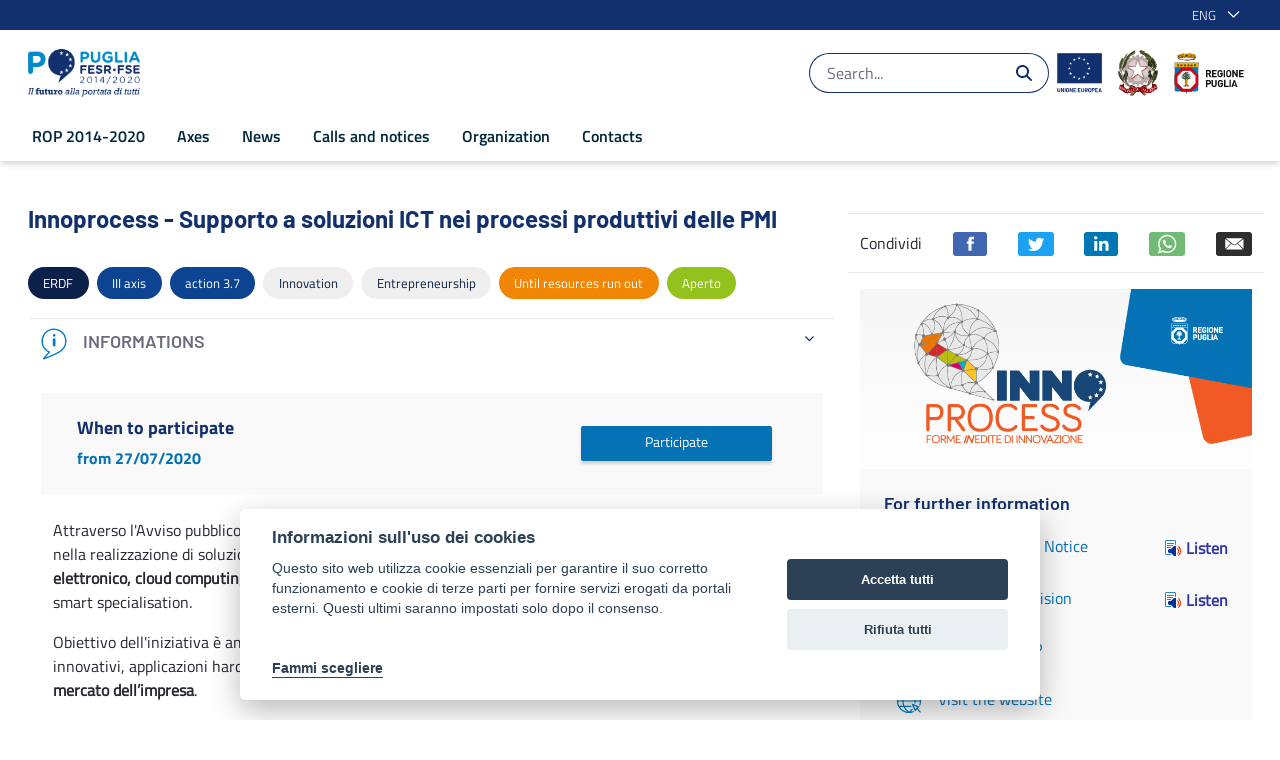

--- FILE ---
content_type: text/javascript;charset=UTF-8
request_url: https://por.regione.puglia.it/o/js/resolved-module/frontend-js-web@5.0.44/liferay/util/toggle_boxes.js?languageId=en_US
body_size: 377
content:
Liferay.Loader.define("frontend-js-web@5.0.44/liferay/util/toggle_boxes",["module","exports","require"],(function(e,t,d){window;Object.defineProperty(t,"__esModule",{value:!0}),t.default=function(e,t,d,c){const i=document.getElementById(e),o=document.getElementById(t);if(i&&o){let e=i.checked;d&&(e=!e),e?o.classList.remove("hide"):o.classList.add("hide"),i.addEventListener("click",(()=>{if(o.classList.toggle("hide"),c){o.querySelectorAll("input[type=checkbox]").forEach((e=>{e.checked=i.checked}))}}))}}}));
//# sourceMappingURL=toggle_boxes.js.map

--- FILE ---
content_type: text/javascript;charset=UTF-8
request_url: https://por.regione.puglia.it/o/js/resolved-module/frontend-js-dropdown-support-web$dom-align@1.10.4/dist-node/index.js?languageId=en_US
body_size: 4996
content:
"use strict";Liferay.Loader.define("frontend-js-dropdown-support-web$dom-align@1.10.4/dist-node/index",["module","exports","require"],(function(t,e,o){window;{var n;Object.defineProperty(e,"__esModule",{value:!0});var r={Webkit:"-webkit-",Moz:"-moz-",ms:"-ms-",O:"-o-"};function i(){if(void 0!==n)return n;n="";var t=document.createElement("p").style;for(var e in r)e+"Transform"in t&&(n=e);return n}function a(){return i()?"".concat(i(),"TransitionProperty"):"transitionProperty"}function f(){return i()?"".concat(i(),"Transform"):"transform"}function l(t,e){var o=a();o&&(t.style[o]=e,"transitionProperty"!==o&&(t.style.transitionProperty=e))}function u(t,e){var o=f();o&&(t.style[o]=e,"transform"!==o&&(t.style.transform=e))}var c,s=/matrix\((.*)\)/,p=/matrix3d\((.*)\)/;function d(t){return(d="function"==typeof Symbol&&"symbol"==typeof Symbol.iterator?function(t){return typeof t}:function(t){return t&&"function"==typeof Symbol&&t.constructor===Symbol&&t!==Symbol.prototype?"symbol":typeof t})(t)}function h(t){var e=t.style.display;t.style.display="none",t.offsetHeight,t.style.display=e}function g(t,e,o){var n=o;if("object"!==d(e))return void 0!==n?("number"==typeof n&&(n="".concat(n,"px")),void(t.style[e]=n)):c(t,e);for(var r in e)e.hasOwnProperty(r)&&g(t,r,e[r])}function m(t,e){var o=t["page".concat(e?"Y":"X","Offset")],n="scroll".concat(e?"Top":"Left");if("number"!=typeof o){var r=t.document;"number"!=typeof(o=r.documentElement[n])&&(o=r.body[n])}return o}function v(t){return m(t)}function y(t){return m(t,!0)}function w(t){var e=function(t){var e,o,n,r=t.ownerDocument,i=r.body,a=r&&r.documentElement;return o=(e=t.getBoundingClientRect()).left,n=e.top,{left:o-=a.clientLeft||i.clientLeft||0,top:n-=a.clientTop||i.clientTop||0}}(t),o=t.ownerDocument,n=o.defaultView||o.parentWindow;return e.left+=v(n),e.top+=y(n),e}function b(t){return null!=t&&t==t.window}function x(t){return b(t)?t.document:9===t.nodeType?t:t.ownerDocument}var W=new RegExp("^(".concat(/[\-+]?(?:\d*\.|)\d+(?:[eE][\-+]?\d+|)/.source,")(?!px)[a-z%]+$"),"i"),S=/^(top|right|bottom|left)$/;function P(t,e){return"left"===t?e.useCssRight?"right":t:e.useCssBottom?"bottom":t}function O(t){return"left"===t?"right":"right"===t?"left":"top"===t?"bottom":"bottom"===t?"top":void 0}function j(t,e,o){"static"===g(t,"position")&&(t.style.position="relative");var n=-999,r=-999,i=P("left",o),f=P("top",o),u=O(i),c=O(f);"left"!==i&&(n=999),"top"!==f&&(r=999);var s,p="",d=w(t);("left"in e||"top"in e)&&(p=(s=t).style.transitionProperty||s.style[a()]||"",l(t,"none")),"left"in e&&(t.style[u]="",t.style[i]="".concat(n,"px")),"top"in e&&(t.style[c]="",t.style[f]="".concat(r,"px")),h(t);var m=w(t),v={};for(var y in e)if(e.hasOwnProperty(y)){var b=P(y,o),x="left"===y?n:r,W=d[y]-m[y];v[b]=b===y?x+W:x-W}g(t,v),h(t),("left"in e||"top"in e)&&l(t,p);var S={};for(var j in e)if(e.hasOwnProperty(j)){var T=P(j,o),C=e[j]-d[j];S[T]=j===T?v[T]+C:v[T]-C}g(t,S)}function T(t,e){for(var o=0;o<t.length;o++)e(t[o])}function C(t){return"border-box"===c(t,"boxSizing")}"undefined"!=typeof window&&(c=window.getComputedStyle?function(t,e,o){var n=o,r="",i=x(t);return(n=n||i.defaultView.getComputedStyle(t,null))&&(r=n.getPropertyValue(e)||n[e]),r}:function(t,e){var o=t.currentStyle&&t.currentStyle[e];if(W.test(o)&&!S.test(e)){var n=t.style,r=n.left,i=t.runtimeStyle.left;t.runtimeStyle.left=t.currentStyle.left,n.left="fontSize"===e?"1em":o||0,o=n.pixelLeft+"px",n.left=r,t.runtimeStyle.left=i}return""===o?"auto":o});var M=["margin","border","padding"];function L(t,e,o){var n={},r=t.style;for(var i in e)e.hasOwnProperty(i)&&(n[i]=r[i],r[i]=e[i]);for(i in o.call(t),e)e.hasOwnProperty(i)&&(r[i]=n[i])}function D(t,e,o){var n,r,i,a=0;for(r=0;r<e.length;r++)if(n=e[r])for(i=0;i<o.length;i++){var f;f="border"===n?"".concat(n).concat(o[i],"Width"):n+o[i],a+=parseFloat(c(t,f))||0}return a}var E={getParent:function(t){var e=t;do{e=11===e.nodeType&&e.host?e.host:e.parentNode}while(e&&1!==e.nodeType&&9!==e.nodeType);return e}};function H(t,e,o){var n=o;if(b(t))return"width"===e?E.viewportWidth(t):E.viewportHeight(t);if(9===t.nodeType)return"width"===e?E.docWidth(t):E.docHeight(t);var r="width"===e?["Left","Right"]:["Top","Bottom"],i="width"===e?t.getBoundingClientRect().width:t.getBoundingClientRect().height;c(t);var a=C(t),f=0;(null==i||i<=0)&&(i=void 0,(null==(f=c(t,e))||Number(f)<0)&&(f=t.style[e]||0),f=parseFloat(f)||0),void 0===n&&(n=a?1:-1);var l=void 0!==i||a,u=i||f;return-1===n?l?u-D(t,["border","padding"],r):f:l?1===n?u:u+(2===n?-D(t,["border"],r):D(t,["margin"],r)):f+D(t,M.slice(n),r)}T(["Width","Height"],(function(t){E["doc".concat(t)]=function(e){var o=e.document;return Math.max(o.documentElement["scroll".concat(t)],o.body["scroll".concat(t)],E["viewport".concat(t)](o))},E["viewport".concat(t)]=function(e){var o="client".concat(t),n=e.document,r=n.body,i=n.documentElement[o];return"CSS1Compat"===n.compatMode&&i||r&&r[o]||i}}));var X={position:"absolute",visibility:"hidden",display:"block"};function Y(){for(var t=arguments.length,e=new Array(t),o=0;o<t;o++)e[o]=arguments[o];var n,r=e[0];return 0!==r.offsetWidth?n=H.apply(void 0,e):L(r,X,(function(){n=H.apply(void 0,e)})),n}function F(t,e){for(var o in e)e.hasOwnProperty(o)&&(t[o]=e[o]);return t}T(["width","height"],(function(t){var e=t.charAt(0).toUpperCase()+t.slice(1);E["outer".concat(e)]=function(e,o){return e&&Y(e,t,o?0:1)};var o="width"===t?["Left","Right"]:["Top","Bottom"];E[t]=function(e,n){var r=n;return void 0!==r?e?(c(e),C(e)&&(r+=D(e,["padding","border"],o)),g(e,t,r)):void 0:e&&Y(e,t,-1)}}));var R={getWindow:function(t){if(t&&t.document&&t.setTimeout)return t;var e=t.ownerDocument||t;return e.defaultView||e.parentWindow},getDocument:x,offset:function(t,e,o){if(void 0===e)return w(t);!function(t,e,o){if(o.ignoreShake){var n=w(t),r=n.left.toFixed(0),i=n.top.toFixed(0),a=e.left.toFixed(0),l=e.top.toFixed(0);if(r===a&&i===l)return}o.useCssRight||o.useCssBottom?j(t,e,o):o.useCssTransform&&f()in document.body.style?function(t,e){var o=w(t),n=function(t){var e=window.getComputedStyle(t,null),o=e.getPropertyValue("transform")||e.getPropertyValue(f());if(o&&"none"!==o){var n=o.replace(/[^0-9\-.,]/g,"").split(",");return{x:parseFloat(n[12]||n[4],0),y:parseFloat(n[13]||n[5],0)}}return{x:0,y:0}}(t),r={x:n.x,y:n.y};"left"in e&&(r.x=n.x+e.left-o.left),"top"in e&&(r.y=n.y+e.top-o.top),function(t,e){var o=window.getComputedStyle(t,null),n=o.getPropertyValue("transform")||o.getPropertyValue(f());if(n&&"none"!==n){var r,i=n.match(s);i?((r=(i=i[1]).split(",").map((function(t){return parseFloat(t,10)})))[4]=e.x,r[5]=e.y,u(t,"matrix(".concat(r.join(","),")"))):((r=n.match(p)[1].split(",").map((function(t){return parseFloat(t,10)})))[12]=e.x,r[13]=e.y,u(t,"matrix3d(".concat(r.join(","),")")))}else u(t,"translateX(".concat(e.x,"px) translateY(").concat(e.y,"px) translateZ(0)"))}(t,r)}(t,e):j(t,e,o)}(t,e,o||{})},isWindow:b,each:T,css:g,clone:function(t){var e={};for(var o in t)t.hasOwnProperty(o)&&(e[o]=t[o]);if(t.overflow)for(o in t)t.hasOwnProperty(o)&&(e.overflow[o]=t.overflow[o]);return e},mix:F,getWindowScrollLeft:function(t){return v(t)},getWindowScrollTop:function(t){return y(t)},merge:function(){for(var t={},e=0;e<arguments.length;e++)R.mix(t,e<0||arguments.length<=e?void 0:arguments[e]);return t},viewportWidth:0,viewportHeight:0};F(R,E);var V=R.getParent;function B(t){if(R.isWindow(t)||9===t.nodeType)return null;var e,o=R.getDocument(t).body,n=R.css(t,"position");if("fixed"!==n&&"absolute"!==n)return"html"===t.nodeName.toLowerCase()?null:V(t);for(e=V(t);e&&e!==o&&9!==e.nodeType;e=V(e))if("static"!==(n=R.css(e,"position")))return e;return null}var k=R.getParent;function z(t){for(var e={left:0,right:1/0,top:0,bottom:1/0},o=B(t),n=R.getDocument(t),r=n.defaultView||n.parentWindow,i=n.body,a=n.documentElement;o;){if(-1!==navigator.userAgent.indexOf("MSIE")&&0===o.clientWidth||o===i||o===a||"visible"===R.css(o,"overflow")){if(o===i||o===a)break}else{var f=R.offset(o);f.left+=o.clientLeft,f.top+=o.clientTop,e.top=Math.max(e.top,f.top),e.right=Math.min(e.right,f.left+o.clientWidth),e.bottom=Math.min(e.bottom,f.top+o.clientHeight),e.left=Math.max(e.left,f.left)}o=B(o)}var l=null;R.isWindow(t)||9===t.nodeType||(l=t.style.position,"absolute"===R.css(t,"position")&&(t.style.position="fixed"));var u=R.getWindowScrollLeft(r),c=R.getWindowScrollTop(r),s=R.viewportWidth(r),p=R.viewportHeight(r),d=a.scrollWidth,h=a.scrollHeight,g=window.getComputedStyle(i);if("hidden"===g.overflowX&&(d=r.innerWidth),"hidden"===g.overflowY&&(h=r.innerHeight),t.style&&(t.style.position=l),function(t){if(R.isWindow(t)||9===t.nodeType)return!1;var e=R.getDocument(t).body,o=null;for(o=k(t);o&&o!==e;o=k(o))if("fixed"===R.css(o,"position"))return!0;return!1}(t))e.left=Math.max(e.left,u),e.top=Math.max(e.top,c),e.right=Math.min(e.right,u+s),e.bottom=Math.min(e.bottom,c+p);else{var m=Math.max(d,u+s);e.right=Math.min(e.right,m);var v=Math.max(h,c+p);e.bottom=Math.min(e.bottom,v)}return e.top>=0&&e.left>=0&&e.bottom>e.top&&e.right>e.left?e:null}function _(t){var e,o,n;if(R.isWindow(t)||9===t.nodeType){var r=R.getWindow(t);e={left:R.getWindowScrollLeft(r),top:R.getWindowScrollTop(r)},o=R.viewportWidth(r),n=R.viewportHeight(r)}else e=R.offset(t),o=R.outerWidth(t),n=R.outerHeight(t);return e.width=o,e.height=n,e}function A(t,e){var o=e.charAt(0),n=e.charAt(1),r=t.width,i=t.height,a=t.left,f=t.top;return"c"===o?f+=i/2:"b"===o&&(f+=i),"c"===n?a+=r/2:"r"===n&&(a+=r),{left:a,top:f}}function $(t,e,o,n,r){var i=A(e,o[1]),a=A(t,o[0]),f=[a.left-i.left,a.top-i.top];return{left:Math.round(t.left-f[0]+n[0]-r[0]),top:Math.round(t.top-f[1]+n[1]-r[1])}}function I(t,e,o){return t.left<o.left||t.left+e.width>o.right}function N(t,e,o){return t.top<o.top||t.top+e.height>o.bottom}function q(t,e,o){var n=[];return R.each(t,(function(t){n.push(t.replace(e,(function(t){return o[t]})))})),n}function U(t,e){return t[e]=-t[e],t}function Z(t,e){return(/%$/.test(t)?parseInt(t.substring(0,t.length-1),10)/100*e:parseInt(t,10))||0}function G(t,e){t[0]=Z(t[0],e.width),t[1]=Z(t[1],e.height)}function J(t,e,o,n){var r=o.points,i=o.offset||[0,0],a=o.targetOffset||[0,0],f=o.overflow,l=o.source||t;i=[].concat(i),a=[].concat(a),f=f||{};var u={},c=0,s=z(l),p=_(l);G(i,p),G(a,e);var d=$(p,e,r,i,a),h=R.merge(p,d);if(s&&(f.adjustX||f.adjustY)&&n){if(f.adjustX&&I(d,p,s)){var g=q(r,/[lr]/gi,{l:"r",r:"l"}),m=U(i,0),v=U(a,0);(function(t,e,o){return t.left>o.right||t.left+e.width<o.left})($(p,e,g,m,v),p,s)||(c=1,r=g,i=m,a=v)}if(f.adjustY&&N(d,p,s)){var y=q(r,/[tb]/gi,{t:"b",b:"t"}),w=U(i,1),b=U(a,1);(function(t,e,o){return t.top>o.bottom||t.top+e.height<o.top})($(p,e,y,w,b),p,s)||(c=1,r=y,i=w,a=b)}c&&(d=$(p,e,r,i,a),R.mix(h,d));var x=I(d,p,s),W=N(d,p,s);(x||W)&&(r=o.points,i=o.offset||[0,0],a=o.targetOffset||[0,0]),u.adjustX=f.adjustX&&x,u.adjustY=f.adjustY&&W,(u.adjustX||u.adjustY)&&(h=function(t,e,o,n){var r=R.clone(t),i={width:e.width,height:e.height};return n.adjustX&&r.left<o.left&&(r.left=o.left),n.resizeWidth&&r.left>=o.left&&r.left+i.width>o.right&&(i.width-=r.left+i.width-o.right),n.adjustX&&r.left+i.width>o.right&&(r.left=Math.max(o.right-i.width,o.left)),n.adjustY&&r.top<o.top&&(r.top=o.top),n.resizeHeight&&r.top>=o.top&&r.top+i.height>o.bottom&&(i.height-=r.top+i.height-o.bottom),n.adjustY&&r.top+i.height>o.bottom&&(r.top=Math.max(o.bottom-i.height,o.top)),R.mix(r,i)}(d,p,s,u))}return h.width!==p.width&&R.css(l,"width",R.width(l)+h.width-p.width),h.height!==p.height&&R.css(l,"height",R.height(l)+h.height-p.height),R.offset(l,{left:h.left,top:h.top},{useCssRight:o.useCssRight,useCssBottom:o.useCssBottom,useCssTransform:o.useCssTransform,ignoreShake:o.ignoreShake}),{points:r,offset:i,targetOffset:a,overflow:u}}function K(t,e,o){var n=o.target||e;return J(t,_(n),o,!function(t){var e=z(t),o=_(t);return!e||o.left+o.width<=e.left||o.top+o.height<=e.top||o.left>=e.right||o.top>=e.bottom}(n))}function Q(t,e){var o=Object.keys(t);if(Object.getOwnPropertySymbols){var n=Object.getOwnPropertySymbols(t);e&&(n=n.filter((function(e){return Object.getOwnPropertyDescriptor(t,e).enumerable}))),o.push.apply(o,n)}return o}function tt(t,e,o){return e in t?Object.defineProperty(t,e,{value:o,enumerable:!0,configurable:!0,writable:!0}):t[e]=o,t}K.__getOffsetParent=B,K.__getVisibleRectForElement=z,e.alignElement=K,e.alignPoint=function(t,e,o){var n,r,i=R.getDocument(t),a=i.defaultView||i.parentWindow,f=R.getWindowScrollLeft(a),l=R.getWindowScrollTop(a),u=R.viewportWidth(a),c=R.viewportHeight(a);n="pageX"in e?e.pageX:f+e.clientX,r="pageY"in e?e.pageY:l+e.clientY;var s=n>=0&&n<=f+u&&r>=0&&r<=l+c;return J(t,{left:n,top:r,width:0,height:0},function(t){for(var e=1;e<arguments.length;e++){var o=null!=arguments[e]?arguments[e]:{};e%2?Q(o,!0).forEach((function(e){tt(t,e,o[e])})):Object.getOwnPropertyDescriptors?Object.defineProperties(t,Object.getOwnPropertyDescriptors(o)):Q(o).forEach((function(e){Object.defineProperty(t,e,Object.getOwnPropertyDescriptor(o,e))}))}return t}({},o,{points:[o.points[0],"cc"]}),s)},e.default=K}}));
//# sourceMappingURL=index.js.map

--- FILE ---
content_type: text/javascript;charset=UTF-8
request_url: https://por.regione.puglia.it/o/js/resolved-module/liferay!frontend-js-react-web$classnames@2.3.1/index.js?languageId=en_US
body_size: 217
content:
import*as esModule from"../../../frontend-js-react-web/__liferay__/exports/classnames.js";Liferay.Loader.define("liferay!frontend-js-react-web$classnames@2.3.1/index",["module"],(function(e){e.exports={__esModule:!0,default:esModule,...esModule}}));
//# sourceMappingURL=index.js.map

--- FILE ---
content_type: text/javascript
request_url: https://por.regione.puglia.it/o/frontend-js-aui-web/aui/button-group/button-group-min.js
body_size: 697
content:
YUI.add("button-group",function(o,t){var e="contentBox",n=o.ButtonCore.CLASS_NAMES;function s(){s.superclass.constructor.apply(this,arguments)}o.ButtonGroup=o.extend(s,o.Widget,{renderUI:function(){this.getButtons().plug(o.Plugin.Button)},bindUI:function(){var t=this;t.get(e).delegate("click",t._handleClick,o.ButtonGroup.BUTTON_SELECTOR,t),t.after("disabledChange",t._afterDisabledChange)},_afterDisabledChange:function(t){this.getButtons().each(t.newVal?o.ButtonCore.prototype.disable:o.ButtonCore.prototype.enable)},getButtons:function(){return this.get(e).all(o.ButtonGroup.BUTTON_SELECTOR)},getSelectedButtons:function(){var e=[],t=this.getButtons(),n=s.CLASS_NAMES.SELECTED;return t.each(function(t){t.hasClass(n)&&e.push(t)}),e},getSelectedValues:function(){var e,t=this.getSelectedButtons(),n=[];return o.Array.each(t,function(t){e=t.getContent(),n.push(e)}),n},_handleClick:function(t){var e=this,n=t.target.ancestor("."+s.CLASS_NAMES.BUTTON,!0),o=e.get("type"),u=s.CLASS_NAMES.SELECTED,i=n.hasClass(u);"checkbox"===o?(n.toggleClass(u,!i),e.fire("selectionChange",{originEvent:t})):"radio"!==o||i||(e.getButtons().removeClass(u),n.addClass(u),e.fire("selectionChange",{originEvent:t}))}},{NAME:"buttongroup",ATTRS:{type:{writeOnce:"initOnly",value:"radio"}},CLASS_NAMES:n,BUTTON_SELECTOR:"button, input[type=button], input[type=reset], input[type=submit], input[type=radio], input[type=checkbox]"})},"patched-v3.18.3",{requires:["button-plugin","cssbutton","widget"]});

--- FILE ---
content_type: text/javascript;charset=UTF-8
request_url: https://por.regione.puglia.it/o/js/resolved-module/frontend-js-metal-web$metal-dom@2.16.8/lib/DomEventEmitterProxy.js?languageId=en_US
body_size: 1030
content:
"use strict";Liferay.Loader.define("frontend-js-metal-web$metal-dom@2.16.8/lib/DomEventEmitterProxy",["module","exports","require","./dom","frontend-js-metal-web$metal-events"],(function(e,t,r){window;{Object.defineProperty(t,"__esModule",{value:!0});var n=function(){function e(e,t){for(var r=0;r<t.length;r++){var n=t[r];n.enumerable=n.enumerable||!1,n.configurable=!0,"value"in n&&(n.writable=!0),Object.defineProperty(e,n.key,n)}}return function(t,r,n){return r&&e(t.prototype,r),n&&e(t,n),t}}(),o=function e(t,r,n){null===t&&(t=Function.prototype);var o=Object.getOwnPropertyDescriptor(t,r);if(void 0===o){var i=Object.getPrototypeOf(t);return null===i?void 0:e(i,r,n)}if("value"in o)return o.value;var u=o.get;return void 0!==u?u.call(n):void 0},i=r("./dom");function u(e,t){if(!(e instanceof t))throw new TypeError("Cannot call a class as a function")}function s(e,t){if(!e)throw new ReferenceError("this hasn't been initialised - super() hasn't been called");return!t||"object"!=typeof t&&"function"!=typeof t?e:t}var a=function(e){function t(){return u(this,t),s(this,(t.__proto__||Object.getPrototypeOf(t)).apply(this,arguments))}return function(e,t){if("function"!=typeof t&&null!==t)throw new TypeError("Super expression must either be null or a function, not "+typeof t);e.prototype=Object.create(t&&t.prototype,{constructor:{value:e,enumerable:!1,writable:!0,configurable:!0}}),t&&(Object.setPrototypeOf?Object.setPrototypeOf(e,t):e.__proto__=t)}(t,e),n(t,[{key:"addListener_",value:function(e,r){if(this.originEmitter_.addEventListener){if(this.isDelegateEvent_(e)){var n=e.indexOf(":",9),u=e.substring(9,n),s=e.substring(n+1);return(0,i.delegate)(this.originEmitter_,u,s,r)}return(0,i.on)(this.originEmitter_,e,r)}return o(t.prototype.__proto__||Object.getPrototypeOf(t.prototype),"addListener_",this).call(this,e,r)}},{key:"isDelegateEvent_",value:function(e){return"delegate:"===e.substr(0,9)}},{key:"isSupportedDomEvent_",value:function(e){return!this.originEmitter_||!this.originEmitter_.addEventListener||(this.isDelegateEvent_(e)&&-1!==e.indexOf(":",9)||(0,i.supportsEvent)(this.originEmitter_,e))}},{key:"shouldProxyEvent_",value:function(e){return o(t.prototype.__proto__||Object.getPrototypeOf(t.prototype),"shouldProxyEvent_",this).call(this,e)&&this.isSupportedDomEvent_(e)}}]),t}(r("frontend-js-metal-web$metal-events").EventEmitterProxy);t.default=a}}));
//# sourceMappingURL=DomEventEmitterProxy.js.map

--- FILE ---
content_type: text/javascript
request_url: https://por.regione.puglia.it/o/frontend-js-react-web/__liferay__/exports/prop-types.js
body_size: 4836
content:
var __webpack_modules__={"./node_modules/prop-types/checkPropTypes.js":
/*!***************************************************!*\
  !*** ./node_modules/prop-types/checkPropTypes.js ***!
  \***************************************************/(e,r,t)=>{var n=function(){},o=t(/*! ./lib/ReactPropTypesSecret */"./node_modules/prop-types/lib/ReactPropTypesSecret.js"),a={},_=Function.call.bind(Object.prototype.hasOwnProperty);function p(e,r,t,p,c){for(var s in e)if(_(e,s)){var i;try{if("function"!=typeof e[s]){var u=Error((p||"React class")+": "+t+" type `"+s+"` is invalid; it must be a function, usually from the `prop-types` package, but received `"+typeof e[s]+"`.");throw u.name="Invariant Violation",u}i=e[s](r,s,p,t,null,o)}catch(e){i=e}if(!i||i instanceof Error||n((p||"React class")+": type specification of "+t+" `"+s+"` is invalid; the type checker function must return `null` or an `Error` but returned a "+typeof i+". You may have forgotten to pass an argument to the type checker creator (arrayOf, instanceOf, objectOf, oneOf, oneOfType, and shape all require an argument)."),i instanceof Error&&!(i.message in a)){a[i.message]=!0;var f=c?c():"";n("Failed "+t+" type: "+i.message+(null!=f?f:""))}}}n=function(e){var r="Warning: "+e;"undefined"!=typeof console&&console.error(r);try{throw new Error(r)}catch(e){}},p.resetWarningCache=function(){a={}},e.exports=p},"./node_modules/prop-types/factoryWithTypeCheckers.js":
/*!************************************************************!*\
  !*** ./node_modules/prop-types/factoryWithTypeCheckers.js ***!
  \************************************************************/(e,r,t)=>{var n=t(/*! react-is */"../../../node_modules/react-is/index.js"),o=t(/*! object-assign */"../../../node_modules/object-assign/index.js"),a=t(/*! ./lib/ReactPropTypesSecret */"./node_modules/prop-types/lib/ReactPropTypesSecret.js"),_=t(/*! ./checkPropTypes */"./node_modules/prop-types/checkPropTypes.js"),p=Function.call.bind(Object.prototype.hasOwnProperty),c=function(){};function s(){return null}c=function(e){var r="Warning: "+e;"undefined"!=typeof console&&console.error(r);try{throw new Error(r)}catch(e){}},e.exports=function(e,r){var t="function"==typeof Symbol&&Symbol.iterator;var i="<<anonymous>>",u={array:b("array"),bool:b("boolean"),func:b("function"),number:b("number"),object:b("object"),string:b("string"),symbol:b("symbol"),any:y(s),arrayOf:function(e){return y((function(r,t,n,o,_){if("function"!=typeof e)return new l("Property `"+_+"` of component `"+n+"` has invalid PropType notation inside arrayOf.");var p=r[t];if(!Array.isArray(p))return new l("Invalid "+o+" `"+_+"` of type `"+m(p)+"` supplied to `"+n+"`, expected an array.");for(var c=0;c<p.length;c++){var s=e(p,c,n,o,_+"["+c+"]",a);if(s instanceof Error)return s}return null}))},element:y((function(r,t,n,o,a){var _=r[t];return e(_)?null:new l("Invalid "+o+" `"+a+"` of type `"+m(_)+"` supplied to `"+n+"`, expected a single ReactElement.")})),elementType:y((function(e,r,t,o,a){var _=e[r];return n.isValidElementType(_)?null:new l("Invalid "+o+" `"+a+"` of type `"+m(_)+"` supplied to `"+t+"`, expected a single ReactElement type.")})),instanceOf:function(e){return y((function(r,t,n,o,a){if(!(r[t]instanceof e)){var _=e.name||i;return new l("Invalid "+o+" `"+a+"` of type `"+(((p=r[t]).constructor&&p.constructor.name?p.constructor.name:i)+"` supplied to `")+n+"`, expected instance of `"+_+"`.")}var p;return null}))},node:y((function(e,r,t,n,o){return d(e[r])?null:new l("Invalid "+n+" `"+o+"` supplied to `"+t+"`, expected a ReactNode.")})),objectOf:function(e){return y((function(r,t,n,o,_){if("function"!=typeof e)return new l("Property `"+_+"` of component `"+n+"` has invalid PropType notation inside objectOf.");var c=r[t],s=m(c);if("object"!==s)return new l("Invalid "+o+" `"+_+"` of type `"+s+"` supplied to `"+n+"`, expected an object.");for(var i in c)if(p(c,i)){var u=e(c,i,n,o,_+"."+i,a);if(u instanceof Error)return u}return null}))},oneOf:function(e){if(!Array.isArray(e))return c(arguments.length>1?"Invalid arguments supplied to oneOf, expected an array, got "+arguments.length+" arguments. A common mistake is to write oneOf(x, y, z) instead of oneOf([x, y, z]).":"Invalid argument supplied to oneOf, expected an array."),s;function r(r,t,n,o,a){for(var _=r[t],p=0;p<e.length;p++)if(f(_,e[p]))return null;var c=JSON.stringify(e,(function(e,r){return"symbol"===w(r)?String(r):r}));return new l("Invalid "+o+" `"+a+"` of value `"+String(_)+"` supplied to `"+n+"`, expected one of "+c+".")}return y(r)},oneOfType:function(e){if(!Array.isArray(e))return c("Invalid argument supplied to oneOfType, expected an instance of array."),s;for(var r=0;r<e.length;r++){var t=e[r];if("function"!=typeof t)return c("Invalid argument supplied to oneOfType. Expected an array of check functions, but received "+x(t)+" at index "+r+"."),s}return y((function(r,t,n,o,_){for(var p=0;p<e.length;p++)if(null==(0,e[p])(r,t,n,o,_,a))return null;return new l("Invalid "+o+" `"+_+"` supplied to `"+n+"`.")}))},shape:function(e){return y((function(r,t,n,o,_){var p=r[t],c=m(p);if("object"!==c)return new l("Invalid "+o+" `"+_+"` of type `"+c+"` supplied to `"+n+"`, expected `object`.");for(var s in e){var i=e[s];if(i){var u=i(p,s,n,o,_+"."+s,a);if(u)return u}}return null}))},exact:function(e){return y((function(r,t,n,_,p){var c=r[t],s=m(c);if("object"!==s)return new l("Invalid "+_+" `"+p+"` of type `"+s+"` supplied to `"+n+"`, expected `object`.");var i=o({},r[t],e);for(var u in i){var f=e[u];if(!f)return new l("Invalid "+_+" `"+p+"` key `"+u+"` supplied to `"+n+"`.\nBad object: "+JSON.stringify(r[t],null,"  ")+"\nValid keys: "+JSON.stringify(Object.keys(e),null,"  "));var y=f(c,u,n,_,p+"."+u,a);if(y)return y}return null}))}};function f(e,r){return e===r?0!==e||1/e==1/r:e!=e&&r!=r}function l(e){this.message=e,this.stack=""}function y(e){var t={},n=0;function o(o,_,p,s,u,f,y){if(s=s||i,f=f||p,y!==a){if(r){var b=new Error("Calling PropTypes validators directly is not supported by the `prop-types` package. Use `PropTypes.checkPropTypes()` to call them. Read more at http://fb.me/use-check-prop-types");throw b.name="Invariant Violation",b}if("undefined"!=typeof console){var d=s+":"+p;!t[d]&&n<3&&(c("You are manually calling a React.PropTypes validation function for the `"+f+"` prop on `"+s+"`. This is deprecated and will throw in the standalone `prop-types` package. You may be seeing this warning due to a third-party PropTypes library. See https://fb.me/react-warning-dont-call-proptypes for details."),t[d]=!0,n++)}}return null==_[p]?o?null===_[p]?new l("The "+u+" `"+f+"` is marked as required in `"+s+"`, but its value is `null`."):new l("The "+u+" `"+f+"` is marked as required in `"+s+"`, but its value is `undefined`."):null:e(_,p,s,u,f)}var _=o.bind(null,!1);return _.isRequired=o.bind(null,!0),_}function b(e){return y((function(r,t,n,o,a,_){var p=r[t];return m(p)!==e?new l("Invalid "+o+" `"+a+"` of type `"+w(p)+"` supplied to `"+n+"`, expected `"+e+"`."):null}))}function d(r){switch(typeof r){case"number":case"string":case"undefined":return!0;case"boolean":return!r;case"object":if(Array.isArray(r))return r.every(d);if(null===r||e(r))return!0;var n=function(e){var r=e&&(t&&e[t]||e["@@iterator"]);if("function"==typeof r)return r}(r);if(!n)return!1;var o,a=n.call(r);if(n!==r.entries){for(;!(o=a.next()).done;)if(!d(o.value))return!1}else for(;!(o=a.next()).done;){var _=o.value;if(_&&!d(_[1]))return!1}return!0;default:return!1}}function m(e){var r=typeof e;return Array.isArray(e)?"array":e instanceof RegExp?"object":function(e,r){return"symbol"===e||!!r&&("Symbol"===r["@@toStringTag"]||"function"==typeof Symbol&&r instanceof Symbol)}(r,e)?"symbol":r}function w(e){if(null==e)return""+e;var r=m(e);if("object"===r){if(e instanceof Date)return"date";if(e instanceof RegExp)return"regexp"}return r}function x(e){var r=w(e);switch(r){case"array":case"object":return"an "+r;case"boolean":case"date":case"regexp":return"a "+r;default:return r}}return l.prototype=Error.prototype,u.checkPropTypes=_,u.resetWarningCache=_.resetWarningCache,u.PropTypes=u,u}},"./node_modules/prop-types/index.js":
/*!******************************************!*\
  !*** ./node_modules/prop-types/index.js ***!
  \******************************************/(e,r,t)=>{var n=t(/*! react-is */"../../../node_modules/react-is/index.js");e.exports=t(/*! ./factoryWithTypeCheckers */"./node_modules/prop-types/factoryWithTypeCheckers.js")(n.isElement,!0)},"./node_modules/prop-types/lib/ReactPropTypesSecret.js":
/*!*************************************************************!*\
  !*** ./node_modules/prop-types/lib/ReactPropTypesSecret.js ***!
  \*************************************************************/e=>{e.exports="SECRET_DO_NOT_PASS_THIS_OR_YOU_WILL_BE_FIRED"},"../../../node_modules/object-assign/index.js":
/*!****************************************************!*\
  !*** ../../../node_modules/object-assign/index.js ***!
  \****************************************************/e=>{
/*
object-assign
(c) Sindre Sorhus
@license MIT
*/
var r=Object.getOwnPropertySymbols,t=Object.prototype.hasOwnProperty,n=Object.prototype.propertyIsEnumerable;function o(e){if(null==e)throw new TypeError("Object.assign cannot be called with null or undefined");return Object(e)}e.exports=function(){try{if(!Object.assign)return!1;var e=new String("abc");if(e[5]="de","5"===Object.getOwnPropertyNames(e)[0])return!1;for(var r={},t=0;t<10;t++)r["_"+String.fromCharCode(t)]=t;if("0123456789"!==Object.getOwnPropertyNames(r).map((function(e){return r[e]})).join(""))return!1;var n={};return"abcdefghijklmnopqrst".split("").forEach((function(e){n[e]=e})),"abcdefghijklmnopqrst"===Object.keys(Object.assign({},n)).join("")}catch(e){return!1}}()?Object.assign:function(e,a){for(var _,p,c=o(e),s=1;s<arguments.length;s++){for(var i in _=Object(arguments[s]))t.call(_,i)&&(c[i]=_[i]);if(r){p=r(_);for(var u=0;u<p.length;u++)n.call(_,p[u])&&(c[p[u]]=_[p[u]])}}return c}},"../../../node_modules/react-is/cjs/react-is.development.js":
/*!******************************************************************!*\
  !*** ../../../node_modules/react-is/cjs/react-is.development.js ***!
  \******************************************************************/(e,r)=>{(function(){"use strict";var e="function"==typeof Symbol&&Symbol.for,t=e?Symbol.for("react.element"):60103,n=e?Symbol.for("react.portal"):60106,o=e?Symbol.for("react.fragment"):60107,a=e?Symbol.for("react.strict_mode"):60108,_=e?Symbol.for("react.profiler"):60114,p=e?Symbol.for("react.provider"):60109,c=e?Symbol.for("react.context"):60110,s=e?Symbol.for("react.async_mode"):60111,i=e?Symbol.for("react.concurrent_mode"):60111,u=e?Symbol.for("react.forward_ref"):60112,f=e?Symbol.for("react.suspense"):60113,l=e?Symbol.for("react.suspense_list"):60120,y=e?Symbol.for("react.memo"):60115,b=e?Symbol.for("react.lazy"):60116,d=e?Symbol.for("react.block"):60121,m=e?Symbol.for("react.fundamental"):60117,w=e?Symbol.for("react.responder"):60118,x=e?Symbol.for("react.scope"):60119;function k(e){if("object"==typeof e&&null!==e){var r=e.$$typeof;switch(r){case t:var l=e.type;switch(l){case s:case i:case o:case _:case a:case f:return l;default:var d=l&&l.$$typeof;switch(d){case c:case u:case b:case y:case p:return d;default:return r}}case n:return r}}}var v=s,h=i,g=c,O=p,j=t,T=u,S=o,P=b,E=y,I=n,C=_,$=a,R=f,M=!1;function q(e){return k(e)===i}r.AsyncMode=v,r.ConcurrentMode=h,r.ContextConsumer=g,r.ContextProvider=O,r.Element=j,r.ForwardRef=T,r.Fragment=S,r.Lazy=P,r.Memo=E,r.Portal=I,r.Profiler=C,r.StrictMode=$,r.Suspense=R,r.isAsyncMode=function(e){return M||(M=!0,console.warn("The ReactIs.isAsyncMode() alias has been deprecated, and will be removed in React 17+. Update your code to use ReactIs.isConcurrentMode() instead. It has the exact same API.")),q(e)||k(e)===s},r.isConcurrentMode=q,r.isContextConsumer=function(e){return k(e)===c},r.isContextProvider=function(e){return k(e)===p},r.isElement=function(e){return"object"==typeof e&&null!==e&&e.$$typeof===t},r.isForwardRef=function(e){return k(e)===u},r.isFragment=function(e){return k(e)===o},r.isLazy=function(e){return k(e)===b},r.isMemo=function(e){return k(e)===y},r.isPortal=function(e){return k(e)===n},r.isProfiler=function(e){return k(e)===_},r.isStrictMode=function(e){return k(e)===a},r.isSuspense=function(e){return k(e)===f},r.isValidElementType=function(e){return"string"==typeof e||"function"==typeof e||e===o||e===i||e===_||e===a||e===f||e===l||"object"==typeof e&&null!==e&&(e.$$typeof===b||e.$$typeof===y||e.$$typeof===p||e.$$typeof===c||e.$$typeof===u||e.$$typeof===m||e.$$typeof===w||e.$$typeof===x||e.$$typeof===d)},r.typeOf=k})()},"../../../node_modules/react-is/index.js":
/*!***********************************************!*\
  !*** ../../../node_modules/react-is/index.js ***!
  \***********************************************/(e,r,t)=>{e.exports=t(/*! ./cjs/react-is.development.js */"../../../node_modules/react-is/cjs/react-is.development.js")}},__webpack_module_cache__={};function __webpack_require__(e){var r=__webpack_module_cache__[e];if(void 0!==r)return r.exports;var t=__webpack_module_cache__[e]={exports:{}};return __webpack_modules__[e](t,t.exports,__webpack_require__),t.exports}__webpack_require__.d=(e,r)=>{for(var t in r)__webpack_require__.o(r,t)&&!__webpack_require__.o(e,t)&&Object.defineProperty(e,t,{enumerable:!0,get:r[t]})},__webpack_require__.o=(e,r)=>Object.prototype.hasOwnProperty.call(e,r),__webpack_require__.r=e=>{"undefined"!=typeof Symbol&&Symbol.toStringTag&&Object.defineProperty(e,Symbol.toStringTag,{value:"Module"}),Object.defineProperty(e,"__esModule",{value:!0})};var __webpack_exports__={};(()=>{
/*!********************************************!*\
  !*** ./build/npmscripts/tmp/prop-types.js ***!
  \********************************************/
__webpack_require__.r(__webpack_exports__),__webpack_require__.d(__webpack_exports__,{PropTypes:()=>v,__esModule:()=>h,any:()=>c,array:()=>r,arrayOf:()=>s,bool:()=>t,checkPropTypes:()=>x,default:()=>e,element:()=>i,elementType:()=>u,exact:()=>w,func:()=>n,instanceOf:()=>f,node:()=>l,number:()=>o,object:()=>a,objectOf:()=>y,oneOf:()=>b,oneOfType:()=>d,resetWarningCache:()=>k,shape:()=>m,string:()=>_,symbol:()=>p});var e=__webpack_require__(/*! prop-types */"./node_modules/prop-types/index.js"),r=e.array,t=e.bool,n=e.func,o=e.number,a=e.object,_=e.string,p=e.symbol,c=e.any,s=e.arrayOf,i=e.element,u=e.elementType,f=e.instanceOf,l=e.node,y=e.objectOf,b=e.oneOf,d=e.oneOfType,m=e.shape,w=e.exact,x=e.checkPropTypes,k=e.resetWarningCache,v=e.PropTypes,h=!0})();var __webpack_exports__PropTypes=__webpack_exports__.PropTypes,__webpack_exports___esModule=__webpack_exports__.__esModule,__webpack_exports__any=__webpack_exports__.any,__webpack_exports__array=__webpack_exports__.array,__webpack_exports__arrayOf=__webpack_exports__.arrayOf,__webpack_exports__bool=__webpack_exports__.bool,__webpack_exports__checkPropTypes=__webpack_exports__.checkPropTypes,__webpack_exports__default=__webpack_exports__.default,__webpack_exports__element=__webpack_exports__.element,__webpack_exports__elementType=__webpack_exports__.elementType,__webpack_exports__exact=__webpack_exports__.exact,__webpack_exports__func=__webpack_exports__.func,__webpack_exports__instanceOf=__webpack_exports__.instanceOf,__webpack_exports__node=__webpack_exports__.node,__webpack_exports__number=__webpack_exports__.number,__webpack_exports__object=__webpack_exports__.object,__webpack_exports__objectOf=__webpack_exports__.objectOf,__webpack_exports__oneOf=__webpack_exports__.oneOf,__webpack_exports__oneOfType=__webpack_exports__.oneOfType,__webpack_exports__resetWarningCache=__webpack_exports__.resetWarningCache,__webpack_exports__shape=__webpack_exports__.shape,__webpack_exports__string=__webpack_exports__.string,__webpack_exports__symbol=__webpack_exports__.symbol;export{__webpack_exports__PropTypes as PropTypes,__webpack_exports___esModule as __esModule,__webpack_exports__any as any,__webpack_exports__array as array,__webpack_exports__arrayOf as arrayOf,__webpack_exports__bool as bool,__webpack_exports__checkPropTypes as checkPropTypes,__webpack_exports__default as default,__webpack_exports__element as element,__webpack_exports__elementType as elementType,__webpack_exports__exact as exact,__webpack_exports__func as func,__webpack_exports__instanceOf as instanceOf,__webpack_exports__node as node,__webpack_exports__number as number,__webpack_exports__object as object,__webpack_exports__objectOf as objectOf,__webpack_exports__oneOf as oneOf,__webpack_exports__oneOfType as oneOfType,__webpack_exports__resetWarningCache as resetWarningCache,__webpack_exports__shape as shape,__webpack_exports__string as string,__webpack_exports__symbol as symbol};
//# sourceMappingURL=prop-types.js.map